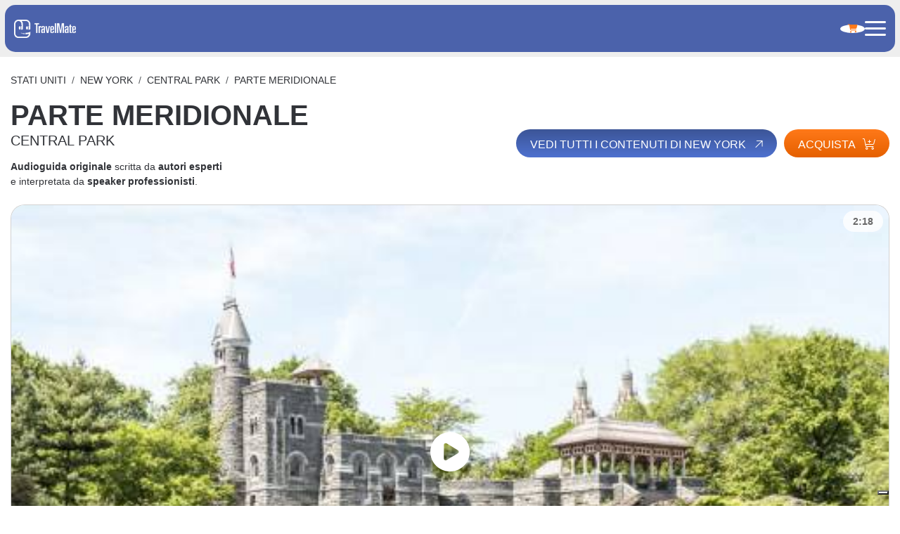

--- FILE ---
content_type: text/html; charset=UTF-8
request_url: https://travelmate.tech/it/stati-uniti/new-york/central-park/parte-meridionale
body_size: 15110
content:
<!DOCTYPE html>
<html  xmlns="http://www.w3.org/1999/xhtml" xml:lang="it" lang="it">
<head>
    <!-- Marketing Purpose: Cookie consent script for compliance and tracking user preferences across regions -->


<script type="text/javascript">
    var _iub = _iub || [];
    _iub.csConfiguration = {
        "siteId": 1309735,
        "cookiePolicyId": 42274400,
        "lang": "it",
        "storage": {
            "useSiteId": true
        },
        callback: {
            onReady: function() {
                const event = new CustomEvent("iubendaBannerReady");
                window.dispatchEvent(event);
            }
        }
    };
    _iub.csLangConfiguration = {
        "it": { "cookiePolicyId": 42274400 },
        "fr": { "cookiePolicyId": 53895716 },
        "en": { "cookiePolicyId": 28716578 },
        "ru": { "cookiePolicyId": 29022343 },
        "es": { "cookiePolicyId": 90333375 },
        "de": { "cookiePolicyId": 62287480 },
        "pt-BR": { "cookiePolicyId": 22033799 }
    };
</script>
<script type="text/javascript" src="//cs.iubenda.com/sync/1309735.js"></script>
<script type="text/javascript" src="//cdn.iubenda.com/cs/gpp/stub.js"></script>
<script type="text/javascript" src="//cdn.iubenda.com/cs/iubenda_cs.js" charset="UTF-8" async></script>
    <meta charset="utf-8">
    <meta name="viewport" content="width=device-width, initial-scale=1.0">
    <meta name="author" content="GFstudio" />
	<meta name="google-site-verification" content="avbmElB4ek1NcgxNmFyuOHi87x-7bklWeFCfoJ_JPBg" />
	<meta name="csrf-token" content="tizKMnr1MkT11V0LyUPWQH5N3HR8HJnJRfrQhaPe">

    <!-- Meta SEO -->
    <title>Audioguida CENTRAL PARK - Parte Meridionale - Guida Turistica - TravelMate</title>
<meta name="description" content="Audioguida CENTRAL PARK New York - Parte Meridionale. Esplora, impara e scopri questa meraviglia del mondo!">
<link rel="canonical" href="https://travelmate.tech/it/stati-uniti/new-york/central-park/parte-meridionale"/>
<meta property="og:title" content="Audioguida CENTRAL PARK - Parte Meridionale - Guida Turistica | TravelMate" />
<meta property="og:description" content="Audioguida CENTRAL PARK New York - Parte Meridionale. Esplora, impara e scopri questa meraviglia del mondo!" />
<meta property="og:image" content="https://travelmate.tech/media/images/cache/new_york_central_park_03_parte_meridionale_jpg_1200_630_cover_85.jpg" />
<meta property="og:image:width" content="1200" />
<meta property="og:image:height" content="630" />

<meta name="twitter:title" content="Audioguida CENTRAL PARK - Parte Meridionale - Guida Turistica | TravelMate" />
<meta name="twitter:description" content="Audioguida CENTRAL PARK New York - Parte Meridionale. Esplora, impara e scopri questa meraviglia del mondo!" />
<meta name="twitter:image" content="https://travelmate.tech/media/images/cache/new_york_central_park_03_parte_meridionale_jpg_1200_630_cover_85.jpg" />
    <meta property="og:url" content="https://travelmate.tech/it/stati-uniti/new-york/central-park/parte-meridionale" />

    
    <link rel="icon" href="https://travelmate.tech/website/images/icon.png" type="image/PNG">

    <link rel="preconnect" href="https://fonts.googleapis.com">
<link rel="preconnect" href="https://fonts.gstatic.com" crossorigin>
<link href="https://fonts.googleapis.com/css2?family=Kumbh+Sans:wght@100..900&display=swap" rel="stylesheet">

    <!-- Latest compiled and minified CSS -->
    <link rel="stylesheet" href="/website/css/vendor.css?id=1cf139a2186b6f00082f">
    <link rel="stylesheet" href="/website/css/app.css?id=e590f0ca27fe474cc61d">

	<link rel="shortcut icon" href="https://travelmate.tech/website/images/icon.png">

    <!--[if lt IE 9]>
    <script src="https://oss.maxcdn.com/html5shiv/3.7.2/html5shiv.min.js"></script>
    <script src="https://oss.maxcdn.com/respond/1.4.2/respond.min.js"></script>
    <![endif]-->

	    <!-- Consent Mode V2 -->
<script>
    window.dataLayer = window.dataLayer || [];
    function gtag(){dataLayer.push(arguments);}
    gtag('consent', 'default', {
        ad_storage: 'denied',
        analytics_storage: 'denied',
        functionality_storage: 'denied',
        personalization_storage: 'denied',
        security_storage: 'granted',
        ad_user_data: 'denied',
        ad_personalization: 'denied'
    });
</script>
    <!-- Global site tag (gtag.js) - Google Analytics -->
    



<!-- Google Tag Manager -->
<script>(function(w,d,s,l,i){w[l]=w[l]||[];w[l].push({'gtm.start':
new Date().getTime(),event:'gtm.js'});var f=d.getElementsByTagName(s)[0],
j=d.createElement(s),dl=l!='dataLayer'?'&l='+l:'';j.async=true;j.src=
'https://www.googletagmanager.com/gtm.js?id='+i+dl;f.parentNode.insertBefore(j,f);
})(window,document,'script','dataLayer','GTM-M3KB2C2');</script>
<!-- End Google Tag Manager -->
    
    
    <script>
        window.USER_STATUS = "not_logged_user";
        window.USER_EMAIL = null;
    </script>
</head>
<body class="">
    <!-- Google Tag Manager (noscript) -->
<noscript><iframe src="https://www.googletagmanager.com/ns.html?id=GTM-M3KB2C2" height="0" width="0" style="display:none;visibility:hidden"></iframe></noscript>
<!-- End Google Tag Manager (noscript) -->

    <div class="travelmate-navbar">
	<div class="travelmate-navbar-content">
		<div class="travelmate-navbar-left">
			<a class="travelmate-navbar-content-logo" href="https://travelmate.tech/it">
    <img src="https://travelmate.tech/website/images/logo.png" alt="TravelMate">
</a>
		</div>
		<div class="travelmate-navbar-right">
			<ul class="travelmate-navbar-menu">

    <li>
        <a class="navbar-link" href="https://travelmate.tech/it/catalogo">
            Shop
        </a>
    </li>

    
                                    <li class="">
                <a class="navbar-link position-relative" href="https://travelmate.tech/it/ai">
                    AI
                                            <span class="navbar-link-badge">
                            NEW
                        </span>
                                    </a>
            </li>
                                            <li class="">
                <a class="navbar-link position-relative" href="https://travelmate.tech/it/chi-siamo">
                    Chi Siamo
                                    </a>
            </li>
                                            <li class="">
                <a class="navbar-link position-relative" href="https://travelmate.tech/it/news">
                    News
                                    </a>
            </li>
                                            <li class="">
                <a class="navbar-link position-relative" href="https://travelmate.tech/it/b2b">
                    B2B
                                    </a>
            </li>
            
    </ul>
			<ul class="travelmate-navbar-tools">
    <li class="travelmate-navbar-auth">
        <a class="navbar-icon" href="https://travelmate.tech/it/users/login">
            <i class="fa fa-user fa-fw"></i>
        </a>
    </li>
    <li class="travelmate-navbar-phone">
    <a class="navbar-icon" href="https://travelmate.tech/it/contatti">
        <i class="fa fa-fw fa-phone"></i>
    </a>
</li>
    <li>
        <a class="travelmate-navbar-cart navbar-icon" href="https://travelmate.tech/it/cart">
            <i class="fa fa-shopping-cart fa-fw"></i>
            <span class="cart-count">
                            </span>
        </a>
    </li>
        <li class="d-lg-none">
    <div class="travelmate-navbar-toggler">
        <div></div>
    </div>
</li>
</ul>
		</div>
	</div>
</div>
    
	<div class="theme-spacer" ></div>
	<div class="theme-container my-lg-10 my-4">
    <ol class="breadcrumb text-uppercase mb-3 d-none d-md-flex">
        <li class="breadcrumb-item"><a href="https://travelmate.tech/it/stati-uniti">Stati Uniti</a></li>
        <li class="breadcrumb-item"><a href="https://travelmate.tech/it/stati-uniti/new-york">New York</a></li>
        <li class="breadcrumb-item"><a href="https://travelmate.tech/it/stati-uniti/new-york/central-park">CENTRAL PARK</a></li>
        <li class="breadcrumb-item">PARTE MERIDIONALE</li>
    </ol>
    <div class="d-md-flex align-items-center justify-content-between">
        <div>
            <h1 class="fw-bold text-uppercase">
                Parte Meridionale
                <span class="d-block h5 text-uppercase">CENTRAL PARK</span>

            </h1>
            <div class="mt-3"><b>Audioguida originale</b> scritta da <b>autori esperti</b><br>e interpretata da <b>speaker professionisti</b>.</div>
        </div>
        <div class="d-flex mt-4 mt-md-0">
            <a id="" href="https://travelmate.tech/it/stati-uniti/new-york" class="btn btn-primary d-none d-md-inline-block">
    Vedi tutti i contenuti di New York
    <i class="fa-light fa-arrow-up fa-rotate-by" style="--fa-rotate-angle: 45deg"></i>
</a>

            <a id="" href="#city-offers" class="btn btn-secondary ms-2">
    Acquista
    <i class="fa-light fa-cart-plus fa-rotate-by" style="--fa-rotate-angle: 0deg"></i>
</a>
        </div>
    </div>
</div>
	<div class="theme-container my-lg-10 my-4">
    <div class="row gx-lg-10">
        <div class="col-lg-4 mb-4 mb-lg-0">
            <div class="catalogue-item card border-rounded d-flex flex-column justify-content-between position-relative" style="overflow:hidden">
                <div>
                    <div class="position-relative">
                        <div class="ratio ratio-16x9" style="overflow: hidden">
                            <img src="/media/images/cache/new_york_central_park_03_parte_meridionale_jpg_500_282_cover_70.jpg" alt="CENTRAL PARK, Parte Meridionale" class="w-100 d-block animated" />
                            <a id="podcast-player" href="#" class="player" data-audio="https://mywowo.net/media/travelmate/USA_NY_IT_03_F_CENTRAL_PARK_PARTE_MERIDIONALE.mp3">
                                <i class="fa fa-circle-play fa-4x text-white position-absolute top-50 start-50 translate-middle"></i>
                            </a>
                        </div>
                        <div class="badge rounded-pill">
                            2:18
                        </div>
                    </div>
                </div>
            </div>
        </div>
        <div class="col-lg-8 theme-wysiwyg">
            <p>Nella parte meridionale, potrai imbatterti in svariati specchi d&rsquo;acqua, tra cui <strong>The Pond</strong>, il <strong>Conservatory</strong> <strong>Water</strong> e <strong>The Lake</strong>.</p><p><strong>The Pond</strong> &egrave; un laghetto dalla forma a virgola che si trova al di sotto del livello del mare: per tal motivo, quando ti avvicinerai al suo bordo, verrai sopraffatto da un gradevole silenzio. Attraversando il suo <strong>Gapstow</strong> <strong>Bridge</strong>, uno dei tanti ponti, tutti diversi, che si innalzano nel parco, potrai anche scattare delle foto mozzafiato degli eleganti edifici che si affacciano sulla vicina Quinta Strada.</p><p>Il&nbsp;<strong>Conservatory Water</strong>, invece, sito oltre il&nbsp;<strong>Central Park Wildlife Center</strong>, il piccolo zoo del parco, presenta una forma ovale e viene quotidianamente invaso da centinaia di fragili barchette a vela, spinte sulle sue placide acque dai sogni di altrettanti futuri marinaretti:&nbsp;<strong><a title="Hans Christian Andersen" href="/it/stati-uniti/new-york/central-park/parte-meridionale/hans-christian-andersen">Hans Christian Andersen</a></strong>&nbsp;in persona, seduto su una panchina con un libro in mano, sembra vigilarle mentre, un po&rsquo; pi&ugrave; in l&agrave;, la statuaria&nbsp;<strong>Alice in Wonderland</strong>&nbsp;si distrae con i suoi amici.</p><p>Nelle vicinanze c&rsquo;&egrave; anche il suggestivo <strong>The Lake</strong>, ben visibile, insieme con la monumentale <strong>Bethesda Fountain</strong>, dall&rsquo;alto della <strong>Bethesda Terrace</strong>. Sul bordo di questo lago potrai anche concederti una romantica pausa gastronomica nell&rsquo;elegante <strong>Loeb Boathouse</strong> oppure nel meno impegnativo, e ben pi&ugrave; economico, <strong>Bar &amp; Grill</strong>.</p><p>Nella parte meridionale del parco, vicino a <strong><em>The Lake,</em></strong> troverai anche lo <strong>Strawberry Fields</strong>. Questo giardino a forma di lacrima, situato quasi ai piedi dell&rsquo;edificio Dakota, triste scenario dell&rsquo;assassinio di John Lennon, &egrave; la meta di milioni di fans che rendono omaggio alla celebre star depositando fiori, candele o bigliettini sul mosaico bianco e nero, donato dal Comune di Napoli, con la famosa scritta &ldquo;<strong>Imagine</strong>&rdquo;.</p><p>Curiosit&agrave;: Se ti perdi per Central Park, niente panico! Cerca un lampione e guarda il numero riportato sulla base: le prime due cifre ti dicono la strada all&rsquo;altezza della quale ti trovi mentre le ultime due ti ubicano ad est o ad ovest del parco, se sono, rispettivamente, pari o dispari.</p>
        </div>
    </div>
</div>
	<div id="city-offers" class="bg-light py-lg-20 py-10 bg-light">
    <div class="theme-container">
        <div class="d-lg-flex justify-content-between align-items-center mb-lg-10 mb-4">
            <div class="theme-section-title">TravelMate consiglia</div>
            <div class="d-none d-lg-block">
                <a id="" href="https://travelmate.tech/it/catalogo" class="btn btn-primary">
    Scopri tutte le promozioni
    <i class="fa-light fa-arrow-up fa-rotate-by" style="--fa-rotate-angle: 45deg"></i>
</a>
            </div>
        </div>

        <div class="row">
            <div class="col-lg-4 mb-lg-0 mb-5">
                <h2 class="fs-1 lh-1-1 text-uppercase mb-lg-15 mb-4">
                    Scegli l'opzione<br>che fa al caso tuo
                    <small class="d-block mt-3 fs-5" style="text-transform: none">
                        come più di 500.000 utenti hanno già fatto
                    </small>
                </h2>

            </div>
            <div class="col-lg-8">
                <div class="row d-lg-flex">
                    <div class="col-md-4 mb-4 mb-md-0">
                        <div class="card h-100 px-lg-5 px-3 py-lg-4 py-3 d-flex justify-content-between flex-column">
        <div>
            <div class="h3 fw-semibold">
                Acquista New York
                <small style="font-size: 0.85rem" class="d-block">
                    120 min, 52 racconti                </small>
            </div>
            <hr>
            <div>Sblocca per sempre l&#039;app con tutti i contenuti di New York a</div>

        </div>
        <div class="d-xl-flex d-lg-block d-flex justify-content-between align-items-center mt-4">
            <div class="products-item-price">
                € 8,99
            </div>
            <a class="btn btn-secondary cart-item-add" data-product-id="31" data-quantity="1">
                Acquista<i class="fal fa-cart-plus"></i>
            </a>
        </div>
    </div>
                    </div>
                    <div class="col-md-4 mb-4 mb-md-0">
                        <div class="card h-100 px-lg-5 px-3 py-lg-4 py-3 d-flex justify-content-between flex-column">
        <div>
            <div class="h3 fw-semibold">
                Promozione
                <small style="font-size: 0.85rem" class="d-block">
                    
                    4776 min, 1579 racconti                </small>
                <hr>
            </div>

            <div>Sblocca i contenuti audio di tutte le città disponibili per 3 anni al prezzo promozionale</div>

        </div>
        <hr>
        <small style="font-weight: 500">Città incluse</small>
        <small style="line-height: 1.1;font-size: 0.7rem">Amsterdam, Assisi, Atene, Barcellona, Bergamo, Berlino, Cinque Terre, Como, Costiera Amalfitana, Dubai, Firenze, Hong Kong, Lecce, Londra, Madrid, Miami, Milano, Mosca, Napoli, New York, Palermo, Parigi, Pechino, Pisa, Pompei, Praga, Ravenna, Roma, San Pietroburgo, Santorini, Singapore, Tokio, Torino, Trento, Venezia, Verona , Vienna, Washington</small>
        <div class="d-xl-flex d-lg-block d-flex justify-content-between align-items-center mt-4">
            <div class="products-item-price">
                € 19,99
            </div>
            <a class="btn btn-secondary" href="https://travelmate.tech/it/catalogo/travelmate-abbonamento">
                Acquista<i class="fal fa-cart-plus"></i>
            </a>
        </div>
    </div>


                    </div>
                    <div class="col-md-4">
                        <div class="card p-xl-4 p-3 h-100 d-flex flex-column justify-content-between text-lg-start">
    <div>
        <div class="products-item-title mb-2">
            TravelMate AI 60
            <small style="font-size: 0.85rem" class="d-block">
                &nbsp;
            </small>
        </div>
        <hr>
        <div class="products-item-description"><p><strong>1 ora di utilizzo</strong></p>
<p>Sblocca l&rsquo;Intelligenza Artificiale (AI) e amplia la tua esperienza.<br />Vuoi approfondire ancora di pi&ugrave; o esplorare citt&agrave; non ancora coperte dall&rsquo;app?<br />Attiva la nostra AI.<br />Ti guider&agrave; con lo stesso tono coinvolgente, rispondendo alle tue curiosit&agrave; in tempo reale.</p></div>
    </div>
    <div class="d-flex justify-content-between align-items-center mt-lg-4">
        <div class="products-item-price">
            € 4,99
        </div>
                    <a id="product-item-bxQ8XKLmvp6xFo4oB5Yl" class="btn btn-secondary d-inline-block ms-md-2 cart-item-add" data-product-id="110" data-quantity="1">
                Acquista <i class="fal fa-cart-plus"></i>
            </a>
            </div>
</div>

                    </div>
                </div>
            </div>
        </div>
    </div>
</div>
	<div class="pt-lg-20 pt-10">
    <div class="theme-container">
        <div class="theme-section-title mb-3">
            Da non perdere
        </div>

        <div class="swiper theme-swiper-4 mt-lg-10 mt-4">
            <div class="swiper-wrapper">
                                    <div class="swiper-slide">
                        <div class="catalogue-item card border-rounded h-100 d-flex flex-column justify-content-between position-relative" style="overflow:hidden">
	<div>
		<div class="position-relative">
			<div class="ratio ratio-16x9" style="overflow: hidden">
				<img src="/media/images/cache/new_york_01_new_york_jpg_500_282_cover_70.jpg" alt="NEW YORK INTRODUZIONE" class="w-100 d-block animated">
			</div>
			<div class="badge rounded-pill">
				1 File
			</div>
		</div>
		<div class="px-lg-5 px-3 pt-lg-4 pt-3">
			<h2 class="title mt-0 fs-5">NEW YORK INTRODUZIONE</h2>
			<small class="description my-lg-4 my-3 d-block">
				&Egrave; infatti la sede delle Nazioni Unite e la capitale della finanza mondiale: da Wall Street, dipendono tutte le altre borse mondiali.&Egrave; inoltre la citt&agrave; pi&ugrave; popolosa degli...
			</small>
		</div>
	</div>
	<div class="pt-lg-4 pt-3 pb-2 px-2 text-end">
		<a id="" href="https://travelmate.tech/it/stati-uniti/new-york/new-york-introduzione" class="btn stretched-link btn-primary">
    Ascolta gratis 30 secondi
    <i class="fa-light fa-arrow-up fa-rotate-by" style="--fa-rotate-angle: 45deg"></i>
</a>
	</div>
</div>
                    </div>
                                    <div class="swiper-slide">
                        <div class="catalogue-item card border-rounded h-100 d-flex flex-column justify-content-between position-relative" style="overflow:hidden">
	<div>
		<div class="position-relative">
			<div class="ratio ratio-16x9" style="overflow: hidden">
				<img src="/media/images/cache/new_york_02_meraviglie_tavola_jpg_500_282_cover_70.jpg" alt="LE MERAVIGLIE A TAVOLA NEW YORK" class="w-100 d-block animated">
			</div>
			<div class="badge rounded-pill">
				1 File
			</div>
		</div>
		<div class="px-lg-5 px-3 pt-lg-4 pt-3">
			<h2 class="title mt-0 fs-5">LE MERAVIGLIE A TAVOLA NEW YORK</h2>
			<small class="description my-lg-4 my-3 d-block">
				Oppure il pollo alla King, del re, un sugo per pasta e riso a base di pollo a dadini, cotto nella panna con sherry e funghi.New York &egrave; una citt&agrave; multietnica e i newyorkesi mangiano...
			</small>
		</div>
	</div>
	<div class="pt-lg-4 pt-3 pb-2 px-2 text-end">
		<a id="" href="https://travelmate.tech/it/stati-uniti/new-york/le-meraviglie-a-tavola-new-york" class="btn stretched-link btn-primary">
    Ascolta gratis 30 secondi
    <i class="fa-light fa-arrow-up fa-rotate-by" style="--fa-rotate-angle: 45deg"></i>
</a>
	</div>
</div>
                    </div>
                                    <div class="swiper-slide">
                        <div class="catalogue-item card border-rounded h-100 d-flex flex-column justify-content-between position-relative" style="overflow:hidden">
	<div>
		<div class="position-relative">
			<div class="ratio ratio-16x9" style="overflow: hidden">
				<img src="/media/images/cache/new_york_03_times_square_jpg_500_282_cover_70.jpg" alt="TIMES SQUARE" class="w-100 d-block animated">
			</div>
			<div class="badge rounded-pill">
				2 File
			</div>
		</div>
		<div class="px-lg-5 px-3 pt-lg-4 pt-3">
			<h2 class="title mt-0 fs-5">TIMES SQUARE</h2>
			<small class="description my-lg-4 my-3 d-block">
				Ovviamente il momento migliore per gustarla in tutta la sua scintillante essenza &egrave; al tramonto, quando il buio inizia a calare sulla city, e un nuovo sole formato da migliaia di luci e insegne...
			</small>
		</div>
	</div>
	<div class="pt-lg-4 pt-3 pb-2 px-2 text-end">
		<a id="" href="https://travelmate.tech/it/stati-uniti/new-york/times-square" class="btn stretched-link btn-primary">
    Ascolta gratis 30 secondi
    <i class="fa-light fa-arrow-up fa-rotate-by" style="--fa-rotate-angle: 45deg"></i>
</a>
	</div>
</div>
                    </div>
                                    <div class="swiper-slide">
                        <div class="catalogue-item card border-rounded h-100 d-flex flex-column justify-content-between position-relative" style="overflow:hidden">
	<div>
		<div class="position-relative">
			<div class="ratio ratio-16x9" style="overflow: hidden">
				<img src="/media/images/cache/new_york_04_empire_state_building_jpg_500_282_cover_70.jpg" alt="EMPIRE STATE BUILDING" class="w-100 d-block animated">
			</div>
			<div class="badge rounded-pill">
				2 File
			</div>
		</div>
		<div class="px-lg-5 px-3 pt-lg-4 pt-3">
			<h2 class="title mt-0 fs-5">EMPIRE STATE BUILDING</h2>
			<small class="description my-lg-4 my-3 d-block">
				Questo impressionante edificio di 443 metri pass&ograve; tuttavia alla fama non solo per tale record di altezza, conservato per pi&ugrave; di trent&rsquo;anni dal 1931 al 1967, ma anche per quello di...
			</small>
		</div>
	</div>
	<div class="pt-lg-4 pt-3 pb-2 px-2 text-end">
		<a id="" href="https://travelmate.tech/it/stati-uniti/new-york/empire-state-building" class="btn stretched-link btn-primary">
    Ascolta gratis 30 secondi
    <i class="fa-light fa-arrow-up fa-rotate-by" style="--fa-rotate-angle: 45deg"></i>
</a>
	</div>
</div>
                    </div>
                                    <div class="swiper-slide">
                        <div class="catalogue-item card border-rounded h-100 d-flex flex-column justify-content-between position-relative" style="overflow:hidden">
	<div>
		<div class="position-relative">
			<div class="ratio ratio-16x9" style="overflow: hidden">
				<img src="/media/images/cache/new_york_05_new_world_trade_center_jpg_500_282_cover_70.jpg" alt="NEW WORLD TRADE CENTER" class="w-100 d-block animated">
			</div>
			<div class="badge rounded-pill">
				3 File
			</div>
		</div>
		<div class="px-lg-5 px-3 pt-lg-4 pt-3">
			<h2 class="title mt-0 fs-5">NEW WORLD TRADE CENTER</h2>
			<small class="description my-lg-4 my-3 d-block">
				E come se si rialza! Hai visto il nuovo gigante che domina questo spazio?Si tratta del One World Trade Center, il grattacielo pi&ugrave; alto dell&rsquo;emisfero occidentale e tra i primi dieci nel...
			</small>
		</div>
	</div>
	<div class="pt-lg-4 pt-3 pb-2 px-2 text-end">
		<a id="" href="https://travelmate.tech/it/stati-uniti/new-york/new-world-trade-center" class="btn stretched-link btn-primary">
    Ascolta gratis 30 secondi
    <i class="fa-light fa-arrow-up fa-rotate-by" style="--fa-rotate-angle: 45deg"></i>
</a>
	</div>
</div>
                    </div>
                                    <div class="swiper-slide">
                        <div class="catalogue-item card border-rounded h-100 d-flex flex-column justify-content-between position-relative" style="overflow:hidden">
	<div>
		<div class="position-relative">
			<div class="ratio ratio-16x9" style="overflow: hidden">
				<img src="/media/images/cache/new_york_06_museum_of_modern_art_jpg_500_282_cover_70.jpg" alt="MUSEUM OF MODERN ART" class="w-100 d-block animated">
			</div>
			<div class="badge rounded-pill">
				4 File
			</div>
		</div>
		<div class="px-lg-5 px-3 pt-lg-4 pt-3">
			<h2 class="title mt-0 fs-5">MUSEUM OF MODERN ART</h2>
			<small class="description my-lg-4 my-3 d-block">
				La prima location del museo, nel 1929, fu un modesto dodicesimo piano di un edificio ubicato qui vicino e, nonostante i timidi inizi, con il trascorrere degli anni e i continui cambi di sede lungo la...
			</small>
		</div>
	</div>
	<div class="pt-lg-4 pt-3 pb-2 px-2 text-end">
		<a id="" href="https://travelmate.tech/it/stati-uniti/new-york/museum-of-modern-art" class="btn stretched-link btn-primary">
    Ascolta gratis 30 secondi
    <i class="fa-light fa-arrow-up fa-rotate-by" style="--fa-rotate-angle: 45deg"></i>
</a>
	</div>
</div>
                    </div>
                                    <div class="swiper-slide">
                        <div class="catalogue-item card border-rounded h-100 d-flex flex-column justify-content-between position-relative" style="overflow:hidden">
	<div>
		<div class="position-relative">
			<div class="ratio ratio-16x9" style="overflow: hidden">
				<img src="/media/images/cache/new_york_07_central_park_jpg_500_282_cover_70.jpg" alt="CENTRAL PARK" class="w-100 d-block animated">
			</div>
			<div class="badge rounded-pill">
				3 File
			</div>
		</div>
		<div class="px-lg-5 px-3 pt-lg-4 pt-3">
			<h2 class="title mt-0 fs-5">CENTRAL PARK</h2>
			<small class="description my-lg-4 my-3 d-block">
				Infatti, quando nei primi decenni del 1800, a seguito della crescita della popolazione e della metropoli, questa zona venne scelta per crearvi uno spazio aperto, essa era&nbsp; occupata solo da...
			</small>
		</div>
	</div>
	<div class="pt-lg-4 pt-3 pb-2 px-2 text-end">
		<a id="" href="https://travelmate.tech/it/stati-uniti/new-york/central-park" class="btn stretched-link btn-primary">
    Ascolta gratis 30 secondi
    <i class="fa-light fa-arrow-up fa-rotate-by" style="--fa-rotate-angle: 45deg"></i>
</a>
	</div>
</div>
                    </div>
                                    <div class="swiper-slide">
                        <div class="catalogue-item card border-rounded h-100 d-flex flex-column justify-content-between position-relative" style="overflow:hidden">
	<div>
		<div class="position-relative">
			<div class="ratio ratio-16x9" style="overflow: hidden">
				<img src="/media/images/cache/new_york_08_brooklyn_bridge_jpg_500_282_cover_70.jpg" alt="BROOKLYN BRIDGE" class="w-100 d-block animated">
			</div>
			<div class="badge rounded-pill">
				1 File
			</div>
		</div>
		<div class="px-lg-5 px-3 pt-lg-4 pt-3">
			<h2 class="title mt-0 fs-5">BROOKLYN BRIDGE</h2>
			<small class="description my-lg-4 my-3 d-block">
				Devi sapere che nel 1883, quando venne inaugurato, era il ponte sospeso pi&ugrave; lungo del mondo con i suoi 1.825 metri di lunghezza, oltre ad essere il primo in assoluto sostenuto da cavi di...
			</small>
		</div>
	</div>
	<div class="pt-lg-4 pt-3 pb-2 px-2 text-end">
		<a id="" href="https://travelmate.tech/it/stati-uniti/new-york/brooklyn-bridge" class="btn stretched-link btn-primary">
    Ascolta gratis 30 secondi
    <i class="fa-light fa-arrow-up fa-rotate-by" style="--fa-rotate-angle: 45deg"></i>
</a>
	</div>
</div>
                    </div>
                                    <div class="swiper-slide">
                        <div class="catalogue-item card border-rounded h-100 d-flex flex-column justify-content-between position-relative" style="overflow:hidden">
	<div>
		<div class="position-relative">
			<div class="ratio ratio-16x9" style="overflow: hidden">
				<img src="/media/images/cache/new_york_09_statua_della_liberta_jpg_500_282_cover_70.jpg" alt="STATUA DELLA LIBERTA&#039;" class="w-100 d-block animated">
			</div>
			<div class="badge rounded-pill">
				4 File
			</div>
		</div>
		<div class="px-lg-5 px-3 pt-lg-4 pt-3">
			<h2 class="title mt-0 fs-5">STATUA DELLA LIBERTA&#039;</h2>
			<small class="description my-lg-4 my-3 d-block">
				Questo iniziale insediamento venne poi ampliato agli inizi del 1800 e, in previsione della guerra del 1812, venne edificato il cosiddetto Castle Clinton, una fortezza semicircolare che attualmente...
			</small>
		</div>
	</div>
	<div class="pt-lg-4 pt-3 pb-2 px-2 text-end">
		<a id="" href="https://travelmate.tech/it/stati-uniti/new-york/statua-della-liberta" class="btn stretched-link btn-primary">
    Ascolta gratis 30 secondi
    <i class="fa-light fa-arrow-up fa-rotate-by" style="--fa-rotate-angle: 45deg"></i>
</a>
	</div>
</div>
                    </div>
                                    <div class="swiper-slide">
                        <div class="catalogue-item card border-rounded h-100 d-flex flex-column justify-content-between position-relative" style="overflow:hidden">
	<div>
		<div class="position-relative">
			<div class="ratio ratio-16x9" style="overflow: hidden">
				<img src="/media/images/cache/new_york_10_guggenheim_museum_B99-1803423_jpg_500_282_cover_70.jpg" alt="GUGGENHEIM MUSEUM" class="w-100 d-block animated">
			</div>
			<div class="badge rounded-pill">
				2 File
			</div>
		</div>
		<div class="px-lg-5 px-3 pt-lg-4 pt-3">
			<h2 class="title mt-0 fs-5">GUGGENHEIM MUSEUM</h2>
			<small class="description my-lg-4 my-3 d-block">
				Le sue origini sono legate alla figura di&nbsp;Solomon R. Guggenheim, un agiato industriale statunitense che, verso il 1930, inizi&ograve; a collezionare opere di maestri classici. Fu per&ograve;...
			</small>
		</div>
	</div>
	<div class="pt-lg-4 pt-3 pb-2 px-2 text-end">
		<a id="" href="https://travelmate.tech/it/stati-uniti/new-york/guggenheim-museum" class="btn stretched-link btn-primary">
    Ascolta gratis 30 secondi
    <i class="fa-light fa-arrow-up fa-rotate-by" style="--fa-rotate-angle: 45deg"></i>
</a>
	</div>
</div>
                    </div>
                                    <div class="swiper-slide">
                        <div class="catalogue-item card border-rounded h-100 d-flex flex-column justify-content-between position-relative" style="overflow:hidden">
	<div>
		<div class="position-relative">
			<div class="ratio ratio-16x9" style="overflow: hidden">
				<img src="/media/images/cache/new_york_11_high_line_jpg_500_282_cover_70.jpg" alt="HIGH LINE" class="w-100 d-block animated">
			</div>
			<div class="badge rounded-pill">
				1 File
			</div>
		</div>
		<div class="px-lg-5 px-3 pt-lg-4 pt-3">
			<h2 class="title mt-0 fs-5">HIGH LINE</h2>
			<small class="description my-lg-4 my-3 d-block">
				Partiamo per&ograve; dalle origini, cio&egrave; dagli inizi del 1900, quando quest&rsquo;area di Manhattan intorno a Chelsea e, soprattutto, al Meatpacking District- &ldquo;distretto dei...
			</small>
		</div>
	</div>
	<div class="pt-lg-4 pt-3 pb-2 px-2 text-end">
		<a id="" href="https://travelmate.tech/it/stati-uniti/new-york/high-line" class="btn stretched-link btn-primary">
    Ascolta gratis 30 secondi
    <i class="fa-light fa-arrow-up fa-rotate-by" style="--fa-rotate-angle: 45deg"></i>
</a>
	</div>
</div>
                    </div>
                                    <div class="swiper-slide">
                        <div class="catalogue-item card border-rounded h-100 d-flex flex-column justify-content-between position-relative" style="overflow:hidden">
	<div>
		<div class="position-relative">
			<div class="ratio ratio-16x9" style="overflow: hidden">
				<img src="/media/images/cache/new_york_12_madison_square_garden_jpg_500_282_cover_70.jpg" alt="MADISON SQUARE GARDEN" class="w-100 d-block animated">
			</div>
			<div class="badge rounded-pill">
				1 File
			</div>
		</div>
		<div class="px-lg-5 px-3 pt-lg-4 pt-3">
			<h2 class="title mt-0 fs-5">MADISON SQUARE GARDEN</h2>
			<small class="description my-lg-4 my-3 d-block">
				Questo edificio dall&rsquo;aspetto circolare, affiancato, da un lato, dalla Penn Station e, dall&rsquo;altro, dal Palazzo della Posta, &egrave; un vero e proprio tempio della musica e dello sport. La...
			</small>
		</div>
	</div>
	<div class="pt-lg-4 pt-3 pb-2 px-2 text-end">
		<a id="" href="https://travelmate.tech/it/stati-uniti/new-york/madison-square-garden" class="btn stretched-link btn-primary">
    Ascolta gratis 30 secondi
    <i class="fa-light fa-arrow-up fa-rotate-by" style="--fa-rotate-angle: 45deg"></i>
</a>
	</div>
</div>
                    </div>
                                    <div class="swiper-slide">
                        <div class="catalogue-item card border-rounded h-100 d-flex flex-column justify-content-between position-relative" style="overflow:hidden">
	<div>
		<div class="position-relative">
			<div class="ratio ratio-16x9" style="overflow: hidden">
				<img src="/media/images/cache/new_york_13_metropolitan_museum_of_art_jpg_500_282_cover_70.jpg" alt="METROPOLITAN MUSEUM OF ART" class="w-100 d-block animated">
			</div>
			<div class="badge rounded-pill">
				6 File
			</div>
		</div>
		<div class="px-lg-5 px-3 pt-lg-4 pt-3">
			<h2 class="title mt-0 fs-5">METROPOLITAN MUSEUM OF ART</h2>
			<small class="description my-lg-4 my-3 d-block">
				Il Met &egrave; uno dei pi&ugrave; grandi e visitati musei d&rsquo;arte del mondo e come potrai immaginare, date le sue dimensioni, non ti baster&agrave; una sola giornata per gustare integralmente le...
			</small>
		</div>
	</div>
	<div class="pt-lg-4 pt-3 pb-2 px-2 text-end">
		<a id="" href="https://travelmate.tech/it/stati-uniti/new-york/metropolitan-museum-of-art" class="btn stretched-link btn-primary">
    Ascolta gratis 30 secondi
    <i class="fa-light fa-arrow-up fa-rotate-by" style="--fa-rotate-angle: 45deg"></i>
</a>
	</div>
</div>
                    </div>
                                    <div class="swiper-slide">
                        <div class="catalogue-item card border-rounded h-100 d-flex flex-column justify-content-between position-relative" style="overflow:hidden">
	<div>
		<div class="position-relative">
			<div class="ratio ratio-16x9" style="overflow: hidden">
				<img src="/media/images/cache/Cattedrale-San-Patrizio-New-York-01_jpg_500_282_cover_70.jpg" alt="CATTEDRALE DI SAN PATRIZIO" class="w-100 d-block animated">
			</div>
			<div class="badge rounded-pill">
				2 File
			</div>
		</div>
		<div class="px-lg-5 px-3 pt-lg-4 pt-3">
			<h2 class="title mt-0 fs-5">CATTEDRALE DI SAN PATRIZIO</h2>
			<small class="description my-lg-4 my-3 d-block">
				La marmorea struttura che si erge davanti ai tuoi occhi, insieme con le inconfondibili guglie, venne costruita nella seconda met&agrave; del 1800 e osservando la facciata che d&agrave; alla Quinta...
			</small>
		</div>
	</div>
	<div class="pt-lg-4 pt-3 pb-2 px-2 text-end">
		<a id="" href="https://travelmate.tech/it/stati-uniti/new-york/cattedrale-di-san-patrizio" class="btn stretched-link btn-primary">
    Ascolta gratis 30 secondi
    <i class="fa-light fa-arrow-up fa-rotate-by" style="--fa-rotate-angle: 45deg"></i>
</a>
	</div>
</div>
                    </div>
                                    <div class="swiper-slide">
                        <div class="catalogue-item card border-rounded h-100 d-flex flex-column justify-content-between position-relative" style="overflow:hidden">
	<div>
		<div class="position-relative">
			<div class="ratio ratio-16x9" style="overflow: hidden">
				<img src="/media/images/cache/new_york_14_rockefeller_center_jpg_500_282_cover_70.jpg" alt="ROCKEFELLER CENTER" class="w-100 d-block animated">
			</div>
			<div class="badge rounded-pill">
				3 File
			</div>
		</div>
		<div class="px-lg-5 px-3 pt-lg-4 pt-3">
			<h2 class="title mt-0 fs-5">ROCKEFELLER CENTER</h2>
			<small class="description my-lg-4 my-3 d-block">
				Il Rockefeller Center &egrave; uno dei complessi finanziari e commerciali pi&ugrave; noti al mondo, esempio della materiale realizzazione di un grandioso sogno americano.Il suo nome richiama quello di...
			</small>
		</div>
	</div>
	<div class="pt-lg-4 pt-3 pb-2 px-2 text-end">
		<a id="" href="https://travelmate.tech/it/stati-uniti/new-york/rockefeller-center" class="btn stretched-link btn-primary">
    Ascolta gratis 30 secondi
    <i class="fa-light fa-arrow-up fa-rotate-by" style="--fa-rotate-angle: 45deg"></i>
</a>
	</div>
</div>
                    </div>
                                    <div class="swiper-slide">
                        <div class="catalogue-item card border-rounded h-100 d-flex flex-column justify-content-between position-relative" style="overflow:hidden">
	<div>
		<div class="position-relative">
			<div class="ratio ratio-16x9" style="overflow: hidden">
				<img src="/media/images/cache/new_york_15_wall_street_jpg_500_282_cover_70.jpg" alt="WALL STREET" class="w-100 d-block animated">
			</div>
			<div class="badge rounded-pill">
				2 File
			</div>
		</div>
		<div class="px-lg-5 px-3 pt-lg-4 pt-3">
			<h2 class="title mt-0 fs-5">WALL STREET</h2>
			<small class="description my-lg-4 my-3 d-block">
				Il suo nome, popolarmente utilizzato per designare l&rsquo;emblematica Borsa di New York, allude a un muretto che, nella prima met&agrave; del 1600, venne innalzato dai coloni olandesi per delimitare...
			</small>
		</div>
	</div>
	<div class="pt-lg-4 pt-3 pb-2 px-2 text-end">
		<a id="" href="https://travelmate.tech/it/stati-uniti/new-york/wall-street" class="btn stretched-link btn-primary">
    Ascolta gratis 30 secondi
    <i class="fa-light fa-arrow-up fa-rotate-by" style="--fa-rotate-angle: 45deg"></i>
</a>
	</div>
</div>
                    </div>
                                    <div class="swiper-slide">
                        <div class="catalogue-item card border-rounded h-100 d-flex flex-column justify-content-between position-relative" style="overflow:hidden">
	<div>
		<div class="position-relative">
			<div class="ratio ratio-16x9" style="overflow: hidden">
				<img src="/media/images/cache/new_york_16_bryant_park_jpg_500_282_cover_70.jpg" alt="BRYANT PARK" class="w-100 d-block animated">
			</div>
			<div class="badge rounded-pill">
				2 File
			</div>
		</div>
		<div class="px-lg-5 px-3 pt-lg-4 pt-3">
			<h2 class="title mt-0 fs-5">BRYANT PARK</h2>
			<small class="description my-lg-4 my-3 d-block">
				Se non fosse per gli imperiosi grattacieli che lo circondano, si potrebbe veramente credere di essere a Parigi, in una sorta di &ldquo;Petit Luxembourg&rdquo;. E in effetti, dopo il restyling degli...
			</small>
		</div>
	</div>
	<div class="pt-lg-4 pt-3 pb-2 px-2 text-end">
		<a id="" href="https://travelmate.tech/it/stati-uniti/new-york/bryant-park" class="btn stretched-link btn-primary">
    Ascolta gratis 30 secondi
    <i class="fa-light fa-arrow-up fa-rotate-by" style="--fa-rotate-angle: 45deg"></i>
</a>
	</div>
</div>
                    </div>
                                    <div class="swiper-slide">
                        <div class="catalogue-item card border-rounded h-100 d-flex flex-column justify-content-between position-relative" style="overflow:hidden">
	<div>
		<div class="position-relative">
			<div class="ratio ratio-16x9" style="overflow: hidden">
				<img src="/media/images/cache/new_york_17_flatiron_building_jpg_500_282_cover_70.jpg" alt="FLATIRON BUILDING" class="w-100 d-block animated">
			</div>
			<div class="badge rounded-pill">
				1 File
			</div>
		</div>
		<div class="px-lg-5 px-3 pt-lg-4 pt-3">
			<h2 class="title mt-0 fs-5">FLATIRON BUILDING</h2>
			<small class="description my-lg-4 my-3 d-block">
				Il suo vero nome &egrave; Fuller Building, anche se popolarmente lo si conosce per il celebre soprannome, &ldquo;flatiron&rdquo;, che significa ferro da stiro!Infatti la sua forma triangolare, dovuta...
			</small>
		</div>
	</div>
	<div class="pt-lg-4 pt-3 pb-2 px-2 text-end">
		<a id="" href="https://travelmate.tech/it/stati-uniti/new-york/flatiron-building" class="btn stretched-link btn-primary">
    Ascolta gratis 30 secondi
    <i class="fa-light fa-arrow-up fa-rotate-by" style="--fa-rotate-angle: 45deg"></i>
</a>
	</div>
</div>
                    </div>
                                    <div class="swiper-slide">
                        <div class="catalogue-item card border-rounded h-100 d-flex flex-column justify-content-between position-relative" style="overflow:hidden">
	<div>
		<div class="position-relative">
			<div class="ratio ratio-16x9" style="overflow: hidden">
				<img src="/media/images/cache/new_york_18__grand_central_terminal_jpg_500_282_cover_70.jpg" alt="GRAND CENTRAL TERMINAL" class="w-100 d-block animated">
			</div>
			<div class="badge rounded-pill">
				3 File
			</div>
		</div>
		<div class="px-lg-5 px-3 pt-lg-4 pt-3">
			<h2 class="title mt-0 fs-5">GRAND CENTRAL TERMINAL</h2>
			<small class="description my-lg-4 my-3 d-block">
				Essa rappresenta il sogno in marmo e granito del magnate Vanderbilt, il quale trasform&ograve; il preesistente Grand Central Depot, costruito nella seconda met&agrave; del 1800, in un gioiello di...
			</small>
		</div>
	</div>
	<div class="pt-lg-4 pt-3 pb-2 px-2 text-end">
		<a id="" href="https://travelmate.tech/it/stati-uniti/new-york/grand-central-terminal" class="btn stretched-link btn-primary">
    Ascolta gratis 30 secondi
    <i class="fa-light fa-arrow-up fa-rotate-by" style="--fa-rotate-angle: 45deg"></i>
</a>
	</div>
</div>
                    </div>
                                    <div class="swiper-slide">
                        <div class="catalogue-item card border-rounded h-100 d-flex flex-column justify-content-between position-relative" style="overflow:hidden">
	<div>
		<div class="position-relative">
			<div class="ratio ratio-16x9" style="overflow: hidden">
				<img src="/media/images/cache/new_york_19_union_square_jpg_500_282_cover_70.jpg" alt="UNION SQUARE" class="w-100 d-block animated">
			</div>
			<div class="badge rounded-pill">
				1 File
			</div>
		</div>
		<div class="px-lg-5 px-3 pt-lg-4 pt-3">
			<h2 class="title mt-0 fs-5">UNION SQUARE</h2>
			<small class="description my-lg-4 my-3 d-block">
				La piazza, occupata da un parchetto centrale, alloggia anche un dinamico &ldquo;mercato degli agricoltori&rdquo;, meta di chef pluristellati e buongustai qualunque, le cui bancarelle, e quindi...
			</small>
		</div>
	</div>
	<div class="pt-lg-4 pt-3 pb-2 px-2 text-end">
		<a id="" href="https://travelmate.tech/it/stati-uniti/new-york/union-square" class="btn stretched-link btn-primary">
    Ascolta gratis 30 secondi
    <i class="fa-light fa-arrow-up fa-rotate-by" style="--fa-rotate-angle: 45deg"></i>
</a>
	</div>
</div>
                    </div>
                                    <div class="swiper-slide">
                        <div class="catalogue-item card border-rounded h-100 d-flex flex-column justify-content-between position-relative" style="overflow:hidden">
	<div>
		<div class="position-relative">
			<div class="ratio ratio-16x9" style="overflow: hidden">
				<img src="/media/images/cache/new_york_20_washington_square_park_jpg_500_282_cover_70.jpg" alt="WASHINGTON SQUARE PARK" class="w-100 d-block animated">
			</div>
			<div class="badge rounded-pill">
				1 File
			</div>
		</div>
		<div class="px-lg-5 px-3 pt-lg-4 pt-3">
			<h2 class="title mt-0 fs-5">WASHINGTON SQUARE PARK</h2>
			<small class="description my-lg-4 my-3 d-block">
				Il parco, come noterai, &egrave; dominato da un imponente arco, lo Stanford White Arch, meglio noto come Washington Square Arch.Devi sapere che questo arco di trionfo, ora in marmo, ma prima in legno...
			</small>
		</div>
	</div>
	<div class="pt-lg-4 pt-3 pb-2 px-2 text-end">
		<a id="" href="https://travelmate.tech/it/stati-uniti/new-york/washington-square-park" class="btn stretched-link btn-primary">
    Ascolta gratis 30 secondi
    <i class="fa-light fa-arrow-up fa-rotate-by" style="--fa-rotate-angle: 45deg"></i>
</a>
	</div>
</div>
                    </div>
                                    <div class="swiper-slide">
                        <div class="catalogue-item card border-rounded h-100 d-flex flex-column justify-content-between position-relative" style="overflow:hidden">
	<div>
		<div class="position-relative">
			<div class="ratio ratio-16x9" style="overflow: hidden">
				<img src="/media/images/cache/new_york_21_lincoln_center_jpg_500_282_cover_70.jpg" alt="LINCOLN CENTER" class="w-100 d-block animated">
			</div>
			<div class="badge rounded-pill">
				2 File
			</div>
		</div>
		<div class="px-lg-5 px-3 pt-lg-4 pt-3">
			<h2 class="title mt-0 fs-5">LINCOLN CENTER</h2>
			<small class="description my-lg-4 my-3 d-block">
				Devi sapere che le sue origini risalgono alla seconda met&agrave; del 1900 quando un gruppo di illustri personaggi capeggiati da John D. Rockefeller III, nipote del famoso magnate, capostipite di una...
			</small>
		</div>
	</div>
	<div class="pt-lg-4 pt-3 pb-2 px-2 text-end">
		<a id="" href="https://travelmate.tech/it/stati-uniti/new-york/lincoln-center" class="btn stretched-link btn-primary">
    Ascolta gratis 30 secondi
    <i class="fa-light fa-arrow-up fa-rotate-by" style="--fa-rotate-angle: 45deg"></i>
</a>
	</div>
</div>
                    </div>
                                    <div class="swiper-slide">
                        <div class="catalogue-item card border-rounded h-100 d-flex flex-column justify-content-between position-relative" style="overflow:hidden">
	<div>
		<div class="position-relative">
			<div class="ratio ratio-16x9" style="overflow: hidden">
				<img src="/media/images/cache/new_york_22_little_italy_jpg_500_282_cover_70.jpg" alt="LITTLE ITALY" class="w-100 d-block animated">
			</div>
			<div class="badge rounded-pill">
				1 File
			</div>
		</div>
		<div class="px-lg-5 px-3 pt-lg-4 pt-3">
			<h2 class="title mt-0 fs-5">LITTLE ITALY</h2>
			<small class="description my-lg-4 my-3 d-block">
				E come se ci&ograve; non bastasse, questa patria newyorchese degli emigranti italiani, che qui si insediarono a fine Ottocento, sta drammaticamente scomparendo. La sua originaria superficie, infatti,...
			</small>
		</div>
	</div>
	<div class="pt-lg-4 pt-3 pb-2 px-2 text-end">
		<a id="" href="https://travelmate.tech/it/stati-uniti/new-york/little-italy" class="btn stretched-link btn-primary">
    Ascolta gratis 30 secondi
    <i class="fa-light fa-arrow-up fa-rotate-by" style="--fa-rotate-angle: 45deg"></i>
</a>
	</div>
</div>
                    </div>
                                    <div class="swiper-slide">
                        <div class="catalogue-item card border-rounded h-100 d-flex flex-column justify-content-between position-relative" style="overflow:hidden">
	<div>
		<div class="position-relative">
			<div class="ratio ratio-16x9" style="overflow: hidden">
				<img src="/media/images/cache/new_york_23_chinatown_jpg_500_282_cover_70.jpg" alt="CHINATOWN" class="w-100 d-block animated">
			</div>
			<div class="badge rounded-pill">
				1 File
			</div>
		</div>
		<div class="px-lg-5 px-3 pt-lg-4 pt-3">
			<h2 class="title mt-0 fs-5">CHINATOWN</h2>
			<small class="description my-lg-4 my-3 d-block">
				Dopo aver varcato i suoi confini, che continuano ad espandersi ben oltre l&rsquo;iniziale area compresa tra Canal, Bowery, Worth e Baxter Street, tra intricati grovigli di fili elettrici sospesi tra i...
			</small>
		</div>
	</div>
	<div class="pt-lg-4 pt-3 pb-2 px-2 text-end">
		<a id="" href="https://travelmate.tech/it/stati-uniti/new-york/chinatown" class="btn stretched-link btn-primary">
    Ascolta gratis 30 secondi
    <i class="fa-light fa-arrow-up fa-rotate-by" style="--fa-rotate-angle: 45deg"></i>
</a>
	</div>
</div>
                    </div>
                                    <div class="swiper-slide">
                        <div class="catalogue-item card border-rounded h-100 d-flex flex-column justify-content-between position-relative" style="overflow:hidden">
	<div>
		<div class="position-relative">
			<div class="ratio ratio-16x9" style="overflow: hidden">
				<img src="/media/images/cache/new_york_24_saint_john_the_divine_jpg_500_282_cover_70.jpg" alt="SAINT JOHN THE DIVINE" class="w-100 d-block animated">
			</div>
			<div class="badge rounded-pill">
				2 File
			</div>
		</div>
		<div class="px-lg-5 px-3 pt-lg-4 pt-3">
			<h2 class="title mt-0 fs-5">SAINT JOHN THE DIVINE</h2>
			<small class="description my-lg-4 my-3 d-block">
				Si pu&ograve; quindi affermare che il proposito del vescovo Henry Codman Potter di fondare una cattedrale capace di rivaleggiare con quella cattolica di San Patrizio &egrave; andato ben oltre le...
			</small>
		</div>
	</div>
	<div class="pt-lg-4 pt-3 pb-2 px-2 text-end">
		<a id="" href="https://travelmate.tech/it/stati-uniti/new-york/saint-john-the-divine" class="btn stretched-link btn-primary">
    Ascolta gratis 30 secondi
    <i class="fa-light fa-arrow-up fa-rotate-by" style="--fa-rotate-angle: 45deg"></i>
</a>
	</div>
</div>
                    </div>
                            </div>
            <div class="swiper-pagination pt-lg-5 pt-3"></div>
        </div>
    </div>
</div>



            <div id="app-downloads" class="theme-container pt-10">
    <div class="row d-flex justify-content-center" id="prefooter-content">
        <div class="col-xl-7 col-lg-9 col-md-11">
            <div class="row d-lg-flex align-items-end align-items-lg-center justify-content-center">
                <div class="col-md-3 col-lg-5 col-8 order-md-2 mb-10 mb-md-0">
                    <img src="https://travelmate.tech/website/images/footer-phone.png" alt="TravelMate App" class="w-100">
                </div>
                <div class="col-md-9 col-lg-7 pe-lg-5 pb-5 mb-10 mb-md-0 order-md-1 text-center text-md-start">
                    <h2 class="h1">
                        SCARICA ORA<br>L'APP <b>TRAVELMATE</b>
                    </h2>
                    <div>
                        Acquista il tuo codice di attivazione, scarica l’App TravelMate e trasforma il tuo smartphone nel tuo accompagnatore turistico personale!<br>Ascolta gli audio delle meraviglie del mondo con TravelMate.<br>BUON DIVERTIMENTO!
                    </div>
                    <div class="mt-4" style="--stores-bg:#f0f0f0">
                        <div class="theme-stores">
    <a class="theme-stores-item text-start" href="https://itunes.apple.com/it/app/travelmate-tm/id1406860005?mt=8&ign-mpt=uo%3D4" target="_blank" onclick="ga('send', 'event', 'Stores', 'Click', 'App Store');">
        <img src="https://travelmate.tech/website/images/stores/apple.svg" alt="TravelMate App Store">
        <div>
            <small>Download</small>
            App Store
        </div>
    </a>

    <a class="theme-stores-item text-start" href="https://play.google.com/store/apps/details?id=tech.travelmate.travelmate" target="_blank" onclick="ga('send', 'event', 'Stores', 'Click', 'Google Play Store');">
        <img src="https://travelmate.tech/website/images/stores/playstore.svg" alt="TravelMate Google Play">
        <div>
            <small>Download</small>
            Google Play
        </div>
    </a>
</div>
                    </div>
                </div>
            </div>
        </div>
    </div>
</div>
    
	<footer class="theme-footer">
	<div class="theme-container w-100 d-flex justify-content-between align-items-center flex-column flex-lg-row">
		<div class="d-flex align-items-center flex-column flex-lg-row">
			<img class="theme-footer-logo mb-lg-0 mb-3" src="https://travelmate.tech/website/images/logo_white.png" alt="TravelMate">
			<div>
				
				<a href="https://www.iubenda.com/privacy-policy/42274400" class="iubenda-nostyle no-brand iubenda-noiframe iubenda-embed iubenda-noiframe " title="Privacy Policy ">	Privacy policy</a>
				|
				<a data-fancybox data-type="iframe" href="https://travelmate.tech/it/webview/web-terms-and-conditions?shop_id=1">
					Termini e condizioni
				</a> |
				<a href="http://www.gfstudio.com" target="_blank">CREDITS</a>
			</div>
		</div>

		<div class="theme-footer-downloads d-flex align-items-center">
			<span class="me-4" style="font-weight: 700">DOWNLOAD</span>
			<a href="https://itunes.apple.com/it/app/travelmate-tm/id1406860005?mt=8&ign-mpt=uo%3D4" class="theme-icon me-2">
				<img src="https://travelmate.tech/website/images/stores/apple.svg" alt="Apple Store">
			</a>
			<a href="https://play.google.com/store/apps/details?id=tech.travelmate.travelmate" class="theme-icon">
				<img src="https://travelmate.tech/website/images/stores/playstore.svg" alt="Google Play Store">
			</a>
		</div>

	</div>
</footer>

<script type="text/javascript">
    var urlAjaxHandler = "https://travelmate.tech/it";
    var _LANG          = "it";
    var _WEBSITE_NAME  = "TravelMate";
    var imageScroll    = "https://travelmate.tech/website/images/up.png";
	window.Laravel = {"csrfToken":"tizKMnr1MkT11V0LyUPWQH5N3HR8HJnJRfrQhaPe"}
</script>

<script type="text/javascript">
	var JS_LOCALIZATION = {};

			JS_LOCALIZATION['website'] = {"buy_now":"Acquista ora","click_here":"clicca qui","contact_mail":{"title":"Nuova richiesta informazioni da"},"contact_us":"Contattaci","cookie":{"accept":"Accetto","message":"Questo sito o gli strumenti terzi da questo utilizzati si avvalgono di cookie necessari al funzionamento ed utili alle finalit\u00e0 illustrate nella cookie policy. Se vuoi saperne di pi\u00f9 o negare il consenso a tutti o ad alcuni cookie, consulta la cookie policy. Cliccando su 'Accetto' o proseguendo la navigazione acconsenti all'uso dei cookie.","more_info":"Maggiori Informazioni"},"download_now_the_travelmate_app":"SCARICA ORA<br>L'APP <b>TRAVELMATE<\/b>","download_now_the_travelmate_app_text":"Acquista il tuo codice di attivazione, scarica l\u2019App TravelMate e trasforma il tuo smartphone nel tuo accompagnatore turistico personale!<br>Ascolta gli audio delle meraviglie del mondo con TravelMate.<br>BUON DIVERTIMENTO!","ghost":{"updated":"Valore aggiornato","forbidden":"Impossibile aggiornare il valore","error":"Errore nell'aggiornamento del valore"},"greeting":"Gentile Utente,","form":{"company":"Azienda","email":"E-mail","email_confirm":"Conferma e-mail","message":"Messaggio","name":"Nome","phone":"Telefono","password":"Password","password_confirm":"Conferma password","privacy":"Autorizzo il trattamento dei dati personali in conformit\u00e0 all\u2019informativa sulla privacy disponibile a <a style=\"text-decoration:underline\" class=\"iubenda-nostyle no-brand iubenda-noiframe iubenda-embed iubenda-noiframe\" href=\":link\">questo<\/a> link, ai sensi del GDPR, General Data Protection Regulation UE 2016\/679","send":"Invia messaggio","surname":"Cognome"},"included_cities":"Citt\u00e0 incluse","landing":{"no_records":"Nessun risultato trovato.","call_to_action":"Contattaci subito"},"listen_free_now":"Ascolta gratis ora","no_locations_found":"Nessun Risultato Trovato","privacy_policy":"Privacy policy","proceed":"Procedi","products":"Prodotti","read":"Leggi","read_and_listen_free":"Ascolta gratis 30 secondi","reviews":"Recensioni","stories":"racconti","terms_and_conditions":"Termini e condizioni","tourist_guide":"Guida Turistica"};
			JS_LOCALIZATION['message'] = {"already_registered":"Sei gi\u00e0 registrato?","buy_with_2_clicks":"Acquista con 2 click","buy_with_registration":"Acquista con <b>registrazione<\/b>","create_your_travelmate_account":"Crea il tuo<br>account<\/br><b>TravelMate<\/b>","enter_the_email_for_order_delivery":"Inserisci la <b>mail<\/b> per<br>il recapito dell'ordine","log_in_to_your_travelmate_account":"Accedi al tuo account <b>TravelMate<\/b>","login":"Login","new_user":"Crea nuovo account","otherwise":"oppure","password_forgot":"Password<br>dimenticata","password_forgot_your":"Password dimenticata?","password_reset":"Reset password","password_sent_reset_link":"Invia Link per reset password","register":"Registrati","register_account":"Crea nuovo account","register_your_travelmate_account":"Registra il tuo account <b>TravelMate<\/b>","remember_me":"Ricordami","throttle":"Troppi tentativi di login attendi :seconds secondi."};
			JS_LOCALIZATION['store'] = {"address":{"fields":{"city":"Citt\u00e0","country":"Nazione","email":"Email","mobile":"Cellulare","number":"Numero civico","phone":"Telefono","province":"Provincia","street":"Via","vat":"Partita IVA\/Codice fiscale","zip_code":"CAP"},"new":"Dati personali","save":"Salva","vat_needed":"(necessario ai fini della fatturazione)"},"alerts":{"add_fail":"Impossibile aggiungere il prodotto al carrello","add_success":"Prodotto aggiunto al carrello","card_mastercard":"Siamo spiacenti, ma la tua carta di credito non \u00e8 tra quelle abilitate al pagamento","cart_empty":"Il carrello \u00e8 vuoto","cart_invalid":"Carrello non valido","discount":"Il prezzo mostrato \u00e8 gi\u00e0 scontato per i titolari di carte Mastercard","mastercard":"Attenzione: l'acquisto \u00e8 consentito solo mediante l'utilizzo di una carta Mastercard","order_email_resend_not_found":"Impossibile trovare l'ordine","order_email_resend_success":"L'email \u00e8 stata inviata al tuo indirizzo email","order_fail":"Impossibile inviare l'ordine","order_success":"Ordine inviato correttamente","payment_already_paid":"Ordine Gi\u00e0 pagato","payment_fail":"Pagamento fallito","payment_success":"Pagamento avvenuto con successo","remove_fail":"Impossibile rimuovere il prodotto dal carrello","remove_success":"Citt\u00e0 rimossa dal carrello"},"buy":"Acquista","buy_now":"Acquista ora","cart":{"back":"Torna allo store","buy":"Acquista","empty":"Il carrello \u00e8 vuoto","table":{"actions":"Azioni","bundle":"Pacchetto","code":"Codice","name":"Citt\u00e0\/Pacchetto","price":"Prezzo","quantity":"Quantit\u00e0","total":"Totale"},"title":"Il mio carrello","total":"Totale"},"dashboard":{"addresses":"Indirizzi","orders":"Ordini","table":{"date":"Data","paid":"Pagato","payment":"Pagamento","products":"Prodotti","total":"Totale"}},"footer":{"payment":"Metodi di pagamento"},"items":{"add":"Acquista %s a soli","add-small":"Acquista","remove":"Rimuovi dal carrello","subscribe":"ABBONATI PER 3 ANNI E SBLOCCA I CONTENUTI AUDIO DI TUTTE LE CITT\u00c0 DISPONIBILI AL PREZZO PROMOZIONALE DI :price"},"offer":{"city":{"contents":":audio audio - :minutes min","description":"Sblocca per sempre l'app con tutti i contenuti di :city a","title":"Acquista :city"},"free_trial":{"button":"Ascolta ora","description":"Ascolta gratis tutti i contenuti per i primi 30 secondi.","description_city":"Ascolta tutti gli audio gratis 30 secondi, oppure sblocca per sempre tutti i contenuti di :city a soli :price.","title":"Ascolta gratis"},"product":{"title":"Acquista :product"},"subscription":{"description":"Sblocca i contenuti audio di tutte le citt\u00e0 disponibili per 3 anni al prezzo promozionale","title":"Promozione"}},"original_audioguide":"<b>Audioguida originale<\/b> scritta da <b>autori esperti<\/b><br>e interpretata da <b>speaker professionisti<\/b>.","order":{"addresses":"Indirizzi","back":"Torna al carrello","billing":"Dati personali","confirm":"Conferma l'acquisto","discount":{"apply":"Applica Coupon sconto","insert":"Inserisci codice sconto","invalid":"Questo codice non \u00e8 valido.","title":"Coupon sconto","valid":"Coupon valido: sconto :amount<br>Prodotti validi: :products"},"guard":"Per proseguire \u00e8 necessario essere registrati","invoice":"Desidero fattura","login":"Login","payment":"Modalit\u00e0 di pagamento","print":{"address":"Dati personali","buyer":"Acquirente","seller":"Venditore"},"products_cost":"Costo dei contenuti","register":"Crea un nuovo account","resume":"Riepilogo acquisto","result":{"description":"\n                <p>Ogni codice\/link \u00e8 valido per <b>un solo telefono e un solo utente<\/b>.<\/p>\n                <p>Per l\u2019installazione, segui le istruzioni contenute nell\u2019email di conferma.<\/p>\n                <p>Hai bisogno di aiuto? Scrivici a <a href=\"mailto:support@travelmate.tech\"><b>support@travelmate.tech<\/b><\/a> indicando:<\/p>\n                <ul>\n                    <li>la tua email<\/li>\n                    <li>il prodotto acquistato (es. audioguida Milano, audioguida Londra, TravelMate AI 60)<\/li>\n                <\/ul>\n                <p>Un saluto dal <b>Team di TravelMate!<\/b><\/p>\n                <p>Ora puoi chiudere questa pagina o continuare a navigare il sito, oppure  <a href=\":shop-url\">TORNA ALLO SHOP<\/a>.<\/p>\n            ","intro":"<p><b>Grazie per aver acquistato su TravelMate!<\/b><br>A breve riceverai un\u2019email con i codici o link di attivazione del prodotto acquistato.","spam_alert":"<p style=\"font-weight: bold;color: red;margin-top:1rem\">SE NON RICEVI L\u2019EMAIL ENTRO POCHI MINUTI, CONTROLLA ANCHE NELLA CARTELLA SPAM O POSTA INDESIDERATA DELLA TUA CASELLA DI POSTA.<\/p>","title":"Esito del pagamento"},"shipping":"Indirizzo di spedizione","shipping_cost":"Spese di spedizione","title":"Ordine di acquisto","total_cost":"Totale ordine","totals":"Riepilogo costi","vat_cost":"Iva"},"payment":{"back":"Torna all'ordine","method":"Metodo di pagamento","paid":"Pagato","pay":"Paga l'ordine","stripe":{"success":"Pagamento completato con succcesso."},"title":"Pagamento","unpaid":"Non pagato"},"paypal":{"items_total":"Totale contenuti"},"product":{"code":"Codice","price":"Prezzo"},"shipping":{"free":"Spedizione gratuita"}};
	</script>

<!-- JS Implementing Plugins -->
<script type="text/javascript" src="/website/js/vendor.js?id=8a32b9c6e94bc257f200"></script>
<script type="text/javascript" src="/website/js/app.js?id=13b3a92489d166c46c83"></script>
<script type="text/javascript" src="https://travelmate.tech/website/js/tag-manager.js?id=f3225e65a312bcde016c"></script>
<script type="text/javascript" src="/website/js/ghost.js?id=aaaca32375c7feed2a01"></script>
<script type="text/javascript">
	$(function() {
		App.init();
	});
</script>

<script type="text/javascript">
    (function(w, d) {
        var loader = function() {
            var s = d.createElement("script"),
                tag = d.getElementsByTagName("script")[0];
            s.src = "https://cdn.iubenda.com/iubenda.js";
            tag.parentNode.insertBefore(s, tag);
        };
        if (w.addEventListener) {
            w.addEventListener("load", loader, false);
        } else if (w.attachEvent) {
            w.attachEvent("onload", loader);
        } else {
            w.onload = loader;
        }
    })(window, document);
</script>


	<script type="text/javascript" src="https://travelmate.tech/website/js/store.js?id=4b65446f2a0447dcfdbd"></script>
	<script type="text/javascript">
		var store = new Store({
			decimals: 2,
			decimal_separator: ',',
			thousands_separator: '',
			prepend_currency: 1,
			append_currency: 0,
			currency: 'EUR',
			currency_symbol: '€'
		});
		$(function() {
			store.initCart();
			store.initOrder();
		});

        window.addEventListener("iubendaBannerReady", function () {
                                            });

	</script>
<!-- JS Implementing Plugins -->
        
	

	<script type="text/javascript">
		$(function() {
			App.initAudioGuidePlayer();
		});
	</script>

    <script type="text/javascript">
		window.addEventListener("iubendaBannerReady", function () {
            TagManager.fireEvent('view_item', {
                items: [
                    {"item_id":31,"item_name":"New York","price":8.99}
                ]
            });
        });
    </script>


    <script type="text/javascript">
        var swiper = new Swiper(".theme-swiper-4", {
            slidesPerView: 1,
            spaceBetween: 10,
            breakpoints: {
                640: {
                    slidesPerView: 2,
                    spaceBetween: 15,
                },
                768: {
                    slidesPerView: 3,
                    spaceBetween: 15,
                },
                1400: {
                    slidesPerView: 4,
                    spaceBetween: 15,
                },
            },
            pagination: {
                el: ".swiper-pagination",
                clickable: true,
            },
            autoplay: {
                delay: 3000,
                disableOnInteraction: false,
            },
        });
    </script>

    <script type="text/javascript">
        element = document.querySelector('#product-item-bxQ8XKLmvp6xFo4oB5Yl');
        if (element && !element.classList.contains('cart-item-add')) {
            element.addEventListener('click', (e) => {
                e.preventDefault();
                let url = e.currentTarget.href;
                TagManager.fireEvent('select_promotion', {
                    items: [
                        {"item_id":"TravelMate AI 60","item_name":"TravelMate AI 60","price":4.99}
                    ]
                });
                window.location.href = url;
            });
        }
    </script>
</body>
</html>


--- FILE ---
content_type: application/javascript
request_url: https://travelmate.tech/website/js/tag-manager.js?id=f3225e65a312bcde016c
body_size: 759
content:
!function(t){var e={};function n(r){if(e[r])return e[r].exports;var s=e[r]={i:r,l:!1,exports:{}};return t[r].call(s.exports,s,s.exports,n),s.l=!0,s.exports}n.m=t,n.c=e,n.d=function(t,e,r){n.o(t,e)||Object.defineProperty(t,e,{enumerable:!0,get:r})},n.r=function(t){"undefined"!=typeof Symbol&&Symbol.toStringTag&&Object.defineProperty(t,Symbol.toStringTag,{value:"Module"}),Object.defineProperty(t,"__esModule",{value:!0})},n.t=function(t,e){if(1&e&&(t=n(t)),8&e)return t;if(4&e&&"object"==typeof t&&t&&t.__esModule)return t;var r=Object.create(null);if(n.r(r),Object.defineProperty(r,"default",{enumerable:!0,value:t}),2&e&&"string"!=typeof t)for(var s in t)n.d(r,s,function(e){return t[e]}.bind(null,s));return r},n.n=function(t){var e=t&&t.__esModule?function(){return t.default}:function(){return t};return n.d(e,"a",e),e},n.o=function(t,e){return Object.prototype.hasOwnProperty.call(t,e)},n.p="/",n(n.s=9)}({9:function(t,e,n){t.exports=n("gV+c")},"gV+c":function(t,e){window.dataLayer=window.dataLayer||[],window.TagManager=new class{constructor(){this.userStatus=null,this.userEmail=null,this.userStatus=this.getUserStatus(),this.userEmail=this.getUserEmail(),this.init(),this.addEvents()}init(){}addEvents(){}getUserStatus(){return"string"==typeof window.USER_STATUS?window.USER_STATUS:null}getUserEmail(){return"string"==typeof window.USER_EMAIL?window.USER_EMAIL:null}hasMarketingConsent(){return console.log("Consenso Marketing: "+window._iub.cs.consent.purposes[5]),!0===window._iub.cs.consent.purposes[5]}fireEvent(t,e={}){const n=Object.assign(Object.assign({event:t},e),{user_login_status:this.userStatus});this.userEmail&&this.hasMarketingConsent()&&(n.user_data={email:this.userEmail}),window.dataLayer.push(n)}}}});